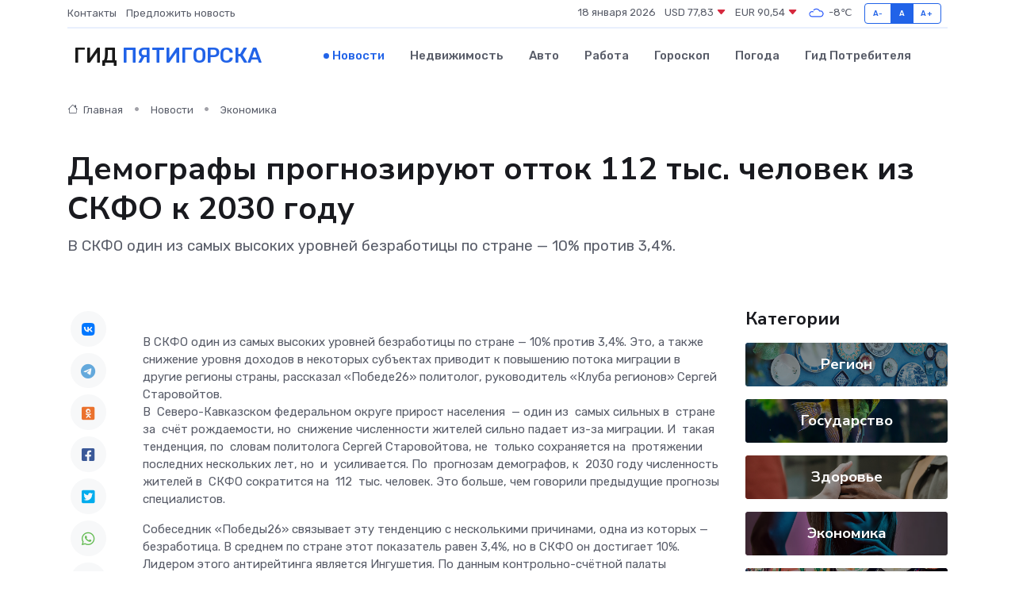

--- FILE ---
content_type: text/html; charset=UTF-8
request_url: https://pyatigorsk-gid.ru/news/ekonomika/demografy-prognoziruyut-ottok-112-tys-chelovek-iz-skfo-k-2030-godu.htm
body_size: 9809
content:
<!DOCTYPE html>
<html lang="ru">
<head>
	<meta charset="utf-8">
	<meta name="csrf-token" content="brvXT7r94jvySVqE3KcwqkB7oFsdG7IYDV7xQKxO">
    <meta http-equiv="X-UA-Compatible" content="IE=edge">
    <meta name="viewport" content="width=device-width, initial-scale=1">
    <title>Демографы прогнозируют отток 112 тыс. человек из СКФО к 2030 году - новости Пятигорска</title>
    <meta name="description" property="description" content="В СКФО один из самых высоких уровней безработицы по стране — 10% против 3,4%.">
    
    <meta property="fb:pages" content="105958871990207" />
    <link rel="shortcut icon" type="image/x-icon" href="https://pyatigorsk-gid.ru/favicon.svg">
    <link rel="canonical" href="https://pyatigorsk-gid.ru/news/ekonomika/demografy-prognoziruyut-ottok-112-tys-chelovek-iz-skfo-k-2030-godu.htm">
    <link rel="preconnect" href="https://fonts.gstatic.com">
    <link rel="dns-prefetch" href="https://fonts.googleapis.com">
    <link rel="dns-prefetch" href="https://pagead2.googlesyndication.com">
    <link rel="dns-prefetch" href="https://res.cloudinary.com">
    <link href="https://fonts.googleapis.com/css2?family=Nunito+Sans:wght@400;700&family=Rubik:wght@400;500;700&display=swap" rel="stylesheet">
    <link rel="stylesheet" type="text/css" href="https://pyatigorsk-gid.ru/assets/font-awesome/css/all.min.css">
    <link rel="stylesheet" type="text/css" href="https://pyatigorsk-gid.ru/assets/bootstrap-icons/bootstrap-icons.css">
    <link rel="stylesheet" type="text/css" href="https://pyatigorsk-gid.ru/assets/tiny-slider/tiny-slider.css">
    <link rel="stylesheet" type="text/css" href="https://pyatigorsk-gid.ru/assets/glightbox/css/glightbox.min.css">
    <link rel="stylesheet" type="text/css" href="https://pyatigorsk-gid.ru/assets/plyr/plyr.css">
    <link id="style-switch" rel="stylesheet" type="text/css" href="https://pyatigorsk-gid.ru/assets/css/style.css">
    <link rel="stylesheet" type="text/css" href="https://pyatigorsk-gid.ru/assets/css/style2.css">

    <meta name="twitter:card" content="summary">
    <meta name="twitter:site" content="@mysite">
    <meta name="twitter:title" content="Демографы прогнозируют отток 112 тыс. человек из СКФО к 2030 году - новости Пятигорска">
    <meta name="twitter:description" content="В СКФО один из самых высоких уровней безработицы по стране — 10% против 3,4%.">
    <meta name="twitter:creator" content="@mysite">
    <meta name="twitter:image:src" content="https://res.cloudinary.com/dp6mghjfn/image/upload/ztni3tmn4lfizkipm94m">
    <meta name="twitter:domain" content="pyatigorsk-gid.ru">
    <meta name="twitter:card" content="summary_large_image" /><meta name="twitter:image" content="https://res.cloudinary.com/dp6mghjfn/image/upload/ztni3tmn4lfizkipm94m">

    <meta property="og:url" content="http://pyatigorsk-gid.ru/news/ekonomika/demografy-prognoziruyut-ottok-112-tys-chelovek-iz-skfo-k-2030-godu.htm">
    <meta property="og:title" content="Демографы прогнозируют отток 112 тыс. человек из СКФО к 2030 году - новости Пятигорска">
    <meta property="og:description" content="В СКФО один из самых высоких уровней безработицы по стране — 10% против 3,4%.">
    <meta property="og:type" content="website">
    <meta property="og:image" content="https://res.cloudinary.com/dp6mghjfn/image/upload/ztni3tmn4lfizkipm94m">
    <meta property="og:locale" content="ru_RU">
    <meta property="og:site_name" content="Гид Пятигорска">
    

    <link rel="image_src" href="https://res.cloudinary.com/dp6mghjfn/image/upload/ztni3tmn4lfizkipm94m" />

    <link rel="alternate" type="application/rss+xml" href="https://pyatigorsk-gid.ru/feed" title="Пятигорск: гид, новости, афиша">
        <script async src="https://pagead2.googlesyndication.com/pagead/js/adsbygoogle.js"></script>
    <script>
        (adsbygoogle = window.adsbygoogle || []).push({
            google_ad_client: "ca-pub-0899253526956684",
            enable_page_level_ads: true
        });
    </script>
        
    
    
    
    <script>if (window.top !== window.self) window.top.location.replace(window.self.location.href);</script>
    <script>if(self != top) { top.location=document.location;}</script>

<!-- Google tag (gtag.js) -->
<script async src="https://www.googletagmanager.com/gtag/js?id=G-71VQP5FD0J"></script>
<script>
  window.dataLayer = window.dataLayer || [];
  function gtag(){dataLayer.push(arguments);}
  gtag('js', new Date());

  gtag('config', 'G-71VQP5FD0J');
</script>
</head>
<body>
<script type="text/javascript" > (function(m,e,t,r,i,k,a){m[i]=m[i]||function(){(m[i].a=m[i].a||[]).push(arguments)}; m[i].l=1*new Date();k=e.createElement(t),a=e.getElementsByTagName(t)[0],k.async=1,k.src=r,a.parentNode.insertBefore(k,a)}) (window, document, "script", "https://mc.yandex.ru/metrika/tag.js", "ym"); ym(54007912, "init", {}); ym(86840228, "init", { clickmap:true, trackLinks:true, accurateTrackBounce:true, webvisor:true });</script> <noscript><div><img src="https://mc.yandex.ru/watch/54007912" style="position:absolute; left:-9999px;" alt="" /><img src="https://mc.yandex.ru/watch/86840228" style="position:absolute; left:-9999px;" alt="" /></div></noscript>
<script type="text/javascript">
    new Image().src = "//counter.yadro.ru/hit?r"+escape(document.referrer)+((typeof(screen)=="undefined")?"":";s"+screen.width+"*"+screen.height+"*"+(screen.colorDepth?screen.colorDepth:screen.pixelDepth))+";u"+escape(document.URL)+";h"+escape(document.title.substring(0,150))+";"+Math.random();
</script>
<!-- Rating@Mail.ru counter -->
<script type="text/javascript">
var _tmr = window._tmr || (window._tmr = []);
_tmr.push({id: "3138453", type: "pageView", start: (new Date()).getTime()});
(function (d, w, id) {
  if (d.getElementById(id)) return;
  var ts = d.createElement("script"); ts.type = "text/javascript"; ts.async = true; ts.id = id;
  ts.src = "https://top-fwz1.mail.ru/js/code.js";
  var f = function () {var s = d.getElementsByTagName("script")[0]; s.parentNode.insertBefore(ts, s);};
  if (w.opera == "[object Opera]") { d.addEventListener("DOMContentLoaded", f, false); } else { f(); }
})(document, window, "topmailru-code");
</script><noscript><div>
<img src="https://top-fwz1.mail.ru/counter?id=3138453;js=na" style="border:0;position:absolute;left:-9999px;" alt="Top.Mail.Ru" />
</div></noscript>
<!-- //Rating@Mail.ru counter -->

<header class="navbar-light navbar-sticky header-static">
    <div class="navbar-top d-none d-lg-block small">
        <div class="container">
            <div class="d-md-flex justify-content-between align-items-center my-1">
                <!-- Top bar left -->
                <ul class="nav">
                    <li class="nav-item">
                        <a class="nav-link ps-0" href="https://pyatigorsk-gid.ru/contacts">Контакты</a>
                    </li>
                    <li class="nav-item">
                        <a class="nav-link ps-0" href="https://pyatigorsk-gid.ru/sendnews">Предложить новость</a>
                    </li>
                    
                </ul>
                <!-- Top bar right -->
                <div class="d-flex align-items-center">
                    
                    <ul class="list-inline mb-0 text-center text-sm-end me-3">
						<li class="list-inline-item">
							<span>18 января 2026</span>
						</li>
                        <li class="list-inline-item">
                            <a class="nav-link px-0" href="https://pyatigorsk-gid.ru/currency">
                                <span>USD 77,83 <i class="bi bi-caret-down-fill text-danger"></i></span>
                            </a>
						</li>
                        <li class="list-inline-item">
                            <a class="nav-link px-0" href="https://pyatigorsk-gid.ru/currency">
                                <span>EUR 90,54 <i class="bi bi-caret-down-fill text-danger"></i></span>
                            </a>
						</li>
						<li class="list-inline-item">
                            <a class="nav-link px-0" href="https://pyatigorsk-gid.ru/pogoda">
                                <svg xmlns="http://www.w3.org/2000/svg" width="25" height="25" viewBox="0 0 30 30"><path fill="#315EFB" fill-rule="evenodd" d="M25.036 13.066a4.948 4.948 0 0 1 0 5.868A4.99 4.99 0 0 1 20.99 21H8.507a4.49 4.49 0 0 1-3.64-1.86 4.458 4.458 0 0 1 0-5.281A4.491 4.491 0 0 1 8.506 12c.686 0 1.37.159 1.996.473a.5.5 0 0 1 .16.766l-.33.399a.502.502 0 0 1-.598.132 2.976 2.976 0 0 0-3.346.608 3.007 3.007 0 0 0 .334 4.532c.527.396 1.177.59 1.836.59H20.94a3.54 3.54 0 0 0 2.163-.711 3.497 3.497 0 0 0 1.358-3.206 3.45 3.45 0 0 0-.706-1.727A3.486 3.486 0 0 0 20.99 12.5c-.07 0-.138.016-.208.02-.328.02-.645.085-.947.192a.496.496 0 0 1-.63-.287 4.637 4.637 0 0 0-.445-.874 4.495 4.495 0 0 0-.584-.733A4.461 4.461 0 0 0 14.998 9.5a4.46 4.46 0 0 0-3.177 1.318 2.326 2.326 0 0 0-.135.147.5.5 0 0 1-.592.131 5.78 5.78 0 0 0-.453-.19.5.5 0 0 1-.21-.79A5.97 5.97 0 0 1 14.998 8a5.97 5.97 0 0 1 4.237 1.757c.398.399.704.85.966 1.319.262-.042.525-.076.79-.076a4.99 4.99 0 0 1 4.045 2.066zM0 0v30V0zm30 0v30V0z"></path></svg>
                                <span>-8&#8451;</span>
                            </a>
						</li>
					</ul>

                    <!-- Font size accessibility START -->
                    <div class="btn-group me-2" role="group" aria-label="font size changer">
                        <input type="radio" class="btn-check" name="fntradio" id="font-sm">
                        <label class="btn btn-xs btn-outline-primary mb-0" for="font-sm">A-</label>

                        <input type="radio" class="btn-check" name="fntradio" id="font-default" checked>
                        <label class="btn btn-xs btn-outline-primary mb-0" for="font-default">A</label>

                        <input type="radio" class="btn-check" name="fntradio" id="font-lg">
                        <label class="btn btn-xs btn-outline-primary mb-0" for="font-lg">A+</label>
                    </div>

                    
                </div>
            </div>
            <!-- Divider -->
            <div class="border-bottom border-2 border-primary opacity-1"></div>
        </div>
    </div>

    <!-- Logo Nav START -->
    <nav class="navbar navbar-expand-lg">
        <div class="container">
            <!-- Logo START -->
            <a class="navbar-brand" href="https://pyatigorsk-gid.ru" style="text-align: end;">
                
                			<span class="ms-2 fs-3 text-uppercase fw-normal">Гид <span style="color: #2163e8;">Пятигорска</span></span>
                            </a>
            <!-- Logo END -->

            <!-- Responsive navbar toggler -->
            <button class="navbar-toggler ms-auto" type="button" data-bs-toggle="collapse"
                data-bs-target="#navbarCollapse" aria-controls="navbarCollapse" aria-expanded="false"
                aria-label="Toggle navigation">
                <span class="text-body h6 d-none d-sm-inline-block">Menu</span>
                <span class="navbar-toggler-icon"></span>
            </button>

            <!-- Main navbar START -->
            <div class="collapse navbar-collapse" id="navbarCollapse">
                <ul class="navbar-nav navbar-nav-scroll mx-auto">
                                        <li class="nav-item"> <a class="nav-link active" href="https://pyatigorsk-gid.ru/news">Новости</a></li>
                                        <li class="nav-item"> <a class="nav-link" href="https://pyatigorsk-gid.ru/realty">Недвижимость</a></li>
                                        <li class="nav-item"> <a class="nav-link" href="https://pyatigorsk-gid.ru/auto">Авто</a></li>
                                        <li class="nav-item"> <a class="nav-link" href="https://pyatigorsk-gid.ru/job">Работа</a></li>
                                        <li class="nav-item"> <a class="nav-link" href="https://pyatigorsk-gid.ru/horoscope">Гороскоп</a></li>
                                        <li class="nav-item"> <a class="nav-link" href="https://pyatigorsk-gid.ru/pogoda">Погода</a></li>
                                        <li class="nav-item"> <a class="nav-link" href="https://pyatigorsk-gid.ru/poleznoe">Гид потребителя</a></li>
                                    </ul>
            </div>
            <!-- Main navbar END -->

            
        </div>
    </nav>
    <!-- Logo Nav END -->
</header>
    <main>
        <!-- =======================
                Main content START -->
        <section class="pt-3 pb-lg-5">
            <div class="container" data-sticky-container>
                <div class="row">
                    <!-- Main Post START -->
                    <div class="col-lg-9">
                        <!-- Categorie Detail START -->
                        <div class="mb-4">
							<nav aria-label="breadcrumb" itemscope itemtype="http://schema.org/BreadcrumbList">
								<ol class="breadcrumb breadcrumb-dots">
									<li class="breadcrumb-item" itemprop="itemListElement" itemscope itemtype="http://schema.org/ListItem">
										<meta itemprop="name" content="Гид Пятигорска">
										<meta itemprop="position" content="1">
										<meta itemprop="item" content="https://pyatigorsk-gid.ru">
										<a itemprop="url" href="https://pyatigorsk-gid.ru">
										<i class="bi bi-house me-1"></i> Главная
										</a>
									</li>
									<li class="breadcrumb-item" itemprop="itemListElement" itemscope itemtype="http://schema.org/ListItem">
										<meta itemprop="name" content="Новости">
										<meta itemprop="position" content="2">
										<meta itemprop="item" content="https://pyatigorsk-gid.ru/news">
										<a itemprop="url" href="https://pyatigorsk-gid.ru/news"> Новости</a>
									</li>
									<li class="breadcrumb-item" aria-current="page" itemprop="itemListElement" itemscope itemtype="http://schema.org/ListItem">
										<meta itemprop="name" content="Экономика">
										<meta itemprop="position" content="3">
										<meta itemprop="item" content="https://pyatigorsk-gid.ru/news/ekonomika">
										<a itemprop="url" href="https://pyatigorsk-gid.ru/news/ekonomika"> Экономика</a>
									</li>
									<li aria-current="page" itemprop="itemListElement" itemscope itemtype="http://schema.org/ListItem">
									<meta itemprop="name" content="Демографы прогнозируют отток 112 тыс. человек из СКФО к 2030 году">
									<meta itemprop="position" content="4" />
									<meta itemprop="item" content="https://pyatigorsk-gid.ru/news/ekonomika/demografy-prognoziruyut-ottok-112-tys-chelovek-iz-skfo-k-2030-godu.htm">
									</li>
								</ol>
							</nav>
						
                        </div>
                    </div>
                </div>
                <div class="row align-items-center">
                                                        <!-- Content -->
                    <div class="col-md-12 mt-4 mt-md-0">
                                            <h1 class="display-6">Демографы прогнозируют отток 112 тыс. человек из СКФО к 2030 году</h1>
                        <p class="lead">В СКФО один из самых высоких уровней безработицы по стране — 10% против 3,4%.</p>
                    </div>
				                                    </div>
            </div>
        </section>
        <!-- =======================
        Main START -->
        <section class="pt-0">
            <div class="container position-relative" data-sticky-container>
                <div class="row">
                    <!-- Left sidebar START -->
                    <div class="col-md-1">
                        <div class="text-start text-lg-center mb-5" data-sticky data-margin-top="80" data-sticky-for="767">
                            <style>
                                .fa-vk::before {
                                    color: #07f;
                                }
                                .fa-telegram::before {
                                    color: #64a9dc;
                                }
                                .fa-facebook-square::before {
                                    color: #3b5998;
                                }
                                .fa-odnoklassniki-square::before {
                                    color: #eb722e;
                                }
                                .fa-twitter-square::before {
                                    color: #00aced;
                                }
                                .fa-whatsapp::before {
                                    color: #65bc54;
                                }
                                .fa-viber::before {
                                    color: #7b519d;
                                }
                                .fa-moimir svg {
                                    background-color: #168de2;
                                    height: 18px;
                                    width: 18px;
                                    background-size: 18px 18px;
                                    border-radius: 4px;
                                    margin-bottom: 2px;
                                }
                            </style>
                            <ul class="nav text-white-force">
                                <li class="nav-item">
                                    <a class="nav-link icon-md rounded-circle m-1 p-0 fs-5 bg-light" href="https://vk.com/share.php?url=https://pyatigorsk-gid.ru/news/ekonomika/demografy-prognoziruyut-ottok-112-tys-chelovek-iz-skfo-k-2030-godu.htm&title=Демографы прогнозируют отток 112 тыс. человек из СКФО к 2030 году - новости Пятигорска&utm_source=share" rel="nofollow" target="_blank">
                                        <i class="fab fa-vk align-middle text-body"></i>
                                    </a>
                                </li>
                                <li class="nav-item">
                                    <a class="nav-link icon-md rounded-circle m-1 p-0 fs-5 bg-light" href="https://t.me/share/url?url=https://pyatigorsk-gid.ru/news/ekonomika/demografy-prognoziruyut-ottok-112-tys-chelovek-iz-skfo-k-2030-godu.htm&text=Демографы прогнозируют отток 112 тыс. человек из СКФО к 2030 году - новости Пятигорска&utm_source=share" rel="nofollow" target="_blank">
                                        <i class="fab fa-telegram align-middle text-body"></i>
                                    </a>
                                </li>
                                <li class="nav-item">
                                    <a class="nav-link icon-md rounded-circle m-1 p-0 fs-5 bg-light" href="https://connect.ok.ru/offer?url=https://pyatigorsk-gid.ru/news/ekonomika/demografy-prognoziruyut-ottok-112-tys-chelovek-iz-skfo-k-2030-godu.htm&title=Демографы прогнозируют отток 112 тыс. человек из СКФО к 2030 году - новости Пятигорска&utm_source=share" rel="nofollow" target="_blank">
                                        <i class="fab fa-odnoklassniki-square align-middle text-body"></i>
                                    </a>
                                </li>
                                <li class="nav-item">
                                    <a class="nav-link icon-md rounded-circle m-1 p-0 fs-5 bg-light" href="https://www.facebook.com/sharer.php?src=sp&u=https://pyatigorsk-gid.ru/news/ekonomika/demografy-prognoziruyut-ottok-112-tys-chelovek-iz-skfo-k-2030-godu.htm&title=Демографы прогнозируют отток 112 тыс. человек из СКФО к 2030 году - новости Пятигорска&utm_source=share" rel="nofollow" target="_blank">
                                        <i class="fab fa-facebook-square align-middle text-body"></i>
                                    </a>
                                </li>
                                <li class="nav-item">
                                    <a class="nav-link icon-md rounded-circle m-1 p-0 fs-5 bg-light" href="https://twitter.com/intent/tweet?text=Демографы прогнозируют отток 112 тыс. человек из СКФО к 2030 году - новости Пятигорска&url=https://pyatigorsk-gid.ru/news/ekonomika/demografy-prognoziruyut-ottok-112-tys-chelovek-iz-skfo-k-2030-godu.htm&utm_source=share" rel="nofollow" target="_blank">
                                        <i class="fab fa-twitter-square align-middle text-body"></i>
                                    </a>
                                </li>
                                <li class="nav-item">
                                    <a class="nav-link icon-md rounded-circle m-1 p-0 fs-5 bg-light" href="https://api.whatsapp.com/send?text=Демографы прогнозируют отток 112 тыс. человек из СКФО к 2030 году - новости Пятигорска https://pyatigorsk-gid.ru/news/ekonomika/demografy-prognoziruyut-ottok-112-tys-chelovek-iz-skfo-k-2030-godu.htm&utm_source=share" rel="nofollow" target="_blank">
                                        <i class="fab fa-whatsapp align-middle text-body"></i>
                                    </a>
                                </li>
                                <li class="nav-item">
                                    <a class="nav-link icon-md rounded-circle m-1 p-0 fs-5 bg-light" href="viber://forward?text=Демографы прогнозируют отток 112 тыс. человек из СКФО к 2030 году - новости Пятигорска https://pyatigorsk-gid.ru/news/ekonomika/demografy-prognoziruyut-ottok-112-tys-chelovek-iz-skfo-k-2030-godu.htm&utm_source=share" rel="nofollow" target="_blank">
                                        <i class="fab fa-viber align-middle text-body"></i>
                                    </a>
                                </li>
                                <li class="nav-item">
                                    <a class="nav-link icon-md rounded-circle m-1 p-0 fs-5 bg-light" href="https://connect.mail.ru/share?url=https://pyatigorsk-gid.ru/news/ekonomika/demografy-prognoziruyut-ottok-112-tys-chelovek-iz-skfo-k-2030-godu.htm&title=Демографы прогнозируют отток 112 тыс. человек из СКФО к 2030 году - новости Пятигорска&utm_source=share" rel="nofollow" target="_blank">
                                        <i class="fab fa-moimir align-middle text-body"><svg viewBox='0 0 24 24' xmlns='http://www.w3.org/2000/svg'><path d='M8.889 9.667a1.333 1.333 0 100-2.667 1.333 1.333 0 000 2.667zm6.222 0a1.333 1.333 0 100-2.667 1.333 1.333 0 000 2.667zm4.77 6.108l-1.802-3.028a.879.879 0 00-1.188-.307.843.843 0 00-.313 1.166l.214.36a6.71 6.71 0 01-4.795 1.996 6.711 6.711 0 01-4.792-1.992l.217-.364a.844.844 0 00-.313-1.166.878.878 0 00-1.189.307l-1.8 3.028a.844.844 0 00.312 1.166.88.88 0 001.189-.307l.683-1.147a8.466 8.466 0 005.694 2.18 8.463 8.463 0 005.698-2.184l.685 1.151a.873.873 0 001.189.307.844.844 0 00.312-1.166z' fill='#FFF' fill-rule='evenodd'/></svg></i>
                                    </a>
                                </li>
                                
                            </ul>
                        </div>
                    </div>
                    <!-- Left sidebar END -->

                    <!-- Main Content START -->
                    <div class="col-md-10 col-lg-8 mb-5">
                        <div class="mb-4">
                                                    </div>
                        <div itemscope itemtype="http://schema.org/NewsArticle">
                            <meta itemprop="headline" content="Демографы прогнозируют отток 112 тыс. человек из СКФО к 2030 году">
                            <meta itemprop="identifier" content="https://pyatigorsk-gid.ru/8391516">
                            <span itemprop="articleBody">В СКФО один из самых высоких уровней безработицы по стране — 10% против 3,4%. Это, а также снижение уровня доходов в некоторых субъектах приводит к повышению потока миграции в другие регионы страны, рассказал «Победе26» политолог, руководитель «Клуба регионов» Сергей Старовойтов.

<p> В&nbsp; Северо-Кавказском федеральном округе прирост населения&nbsp; &mdash; один из&nbsp; самых сильных в&nbsp; стране за&nbsp; счёт рождаемости, но&nbsp; снижение численности жителей сильно падает из-за миграции. И&nbsp; такая тенденция, по&nbsp; словам политолога Сергей Старовойтова, не&nbsp; только сохраняется на&nbsp; протяжении последних нескольких лет, но&nbsp; и&nbsp; усиливается. По&nbsp; прогнозам демографов, к&nbsp; 2030 году численность жителей в&nbsp; СКФО сократится на&nbsp; 112&nbsp; тыс. человек. Это больше, чем говорили предыдущие прогнозы специалистов. </p> <p> Собеседник &laquo;Победы26&raquo; связывает эту тенденцию с несколькими причинами, одна из которых &mdash; безработица. В среднем по стране этот показатель равен 3,4%, но в СКФО он достигает 10%. Лидером этого антирейтинга является Ингушетия. По данным контрольно-счётной палаты республики, уровень безработицы января по сентябрь 2022 года составил 28%. Самый же низкий уровень безработицы из всех субъектов округа в Ставропольском крае &mdash; порядка 4%. 
										
											
											

										
</p> <p> Также для всего СКФО характерна одна общая черта&nbsp; &mdash; высокий отток молодого населения из&nbsp; сельских территорий. Как правило, это связано с&nbsp; тем, что здесь сложно найти работу, в&nbsp; том числе хорошо оплачиваемую. </p> <p> Подробнее о&nbsp; том, как сегодня живут регионы СКФО, как развивается их&nbsp; туристический потенциал и&nbsp; кто ещё, кроме Ингушетии, возглавляет антирейтинги,  читайте  в&nbsp; расширенном материале &laquo;Победы26&raquo;. </p>

Читайте также:

 Масштабную помощь для поддержки рынка труда получит Ставрополье 

 Глава Ставрополья: Сделаем всё возможное для защиты прав персонала санаториев 

 Более 40% всех соцконтрактов на Ставрополье заключают на ведение предпринимательской деятельности</span>
                        </div>
                                                                        <div><a href="https://pobeda26.ru/news/obshhestvo/2023-01-19/demografy-prognoziruyut-ottok-112-tys-chelovek-iz-skfo-k-2030-godu-247046" target="_blank" rel="author">Источник</a></div>
                                                                        <div class="col-12 mt-3"><a href="https://pyatigorsk-gid.ru/sendnews">Предложить новость</a></div>
                        <div class="col-12 mt-5">
                            <h2 class="my-3">Последние новости</h2>
                            <div class="row gy-4">
                                <!-- Card item START -->
<div class="col-sm-6">
    <div class="card" itemscope="" itemtype="http://schema.org/BlogPosting">
        <!-- Card img -->
        <div class="position-relative">
                        <img class="card-img" src="https://res.cloudinary.com/dp6mghjfn/image/upload/c_fill,w_420,h_315,q_auto,g_face/ugfao0tpcqbocuo36kbi" alt="Как частотные преобразователи помогают экономить электроэнергию?" itemprop="image">
                    </div>
        <div class="card-body px-0 pt-3" itemprop="name">
            <h4 class="card-title" itemprop="headline"><a href="https://pyatigorsk-gid.ru/news/ekonomika/kak-chastotnye-preobrazovateli-pomogayut-ekonomit-elektroenergiyu.htm"
                    class="btn-link text-reset fw-bold" itemprop="url">Как частотные преобразователи помогают экономить электроэнергию?</a></h4>
            <p class="card-text" itemprop="articleBody">Разбираем механизмы энергосбережения и реальную пользу от внедрения ЧП</p>
        </div>
        <meta itemprop="author" content="Редактор"/>
        <meta itemscope itemprop="mainEntityOfPage" itemType="https://schema.org/WebPage" itemid="https://pyatigorsk-gid.ru/news/ekonomika/kak-chastotnye-preobrazovateli-pomogayut-ekonomit-elektroenergiyu.htm"/>
        <meta itemprop="dateModified" content="2025-05-04"/>
        <meta itemprop="datePublished" content="2025-05-04"/>
    </div>
</div>
<!-- Card item END -->
<!-- Card item START -->
<div class="col-sm-6">
    <div class="card" itemscope="" itemtype="http://schema.org/BlogPosting">
        <!-- Card img -->
        <div class="position-relative">
                        <img class="card-img" src="https://pyatigorsk-gid.ru/images/noimg-420x315.png" alt="В селе Марьины Колодцы откроют агрокласс">
                    </div>
        <div class="card-body px-0 pt-3" itemprop="name">
            <h4 class="card-title" itemprop="headline"><a href="https://pyatigorsk-gid.ru/news/region/v-sele-mariny-kolodcy-otkroyut-agroklass.htm"
                    class="btn-link text-reset fw-bold" itemprop="url">В селе Марьины Колодцы откроют агрокласс</a></h4>
            <p class="card-text" itemprop="articleBody">С начала нового учебного года в Минераловодском округе на базе школы № 7 села Марьины Колодцы будет открыт первый в муниципалитете агротехнологический класс.</p>
        </div>
        <meta itemprop="author" content="Редактор"/>
        <meta itemscope itemprop="mainEntityOfPage" itemType="https://schema.org/WebPage" itemid="https://pyatigorsk-gid.ru/news/region/v-sele-mariny-kolodcy-otkroyut-agroklass.htm"/>
        <meta itemprop="dateModified" content="2025-04-06"/>
        <meta itemprop="datePublished" content="2025-04-06"/>
    </div>
</div>
<!-- Card item END -->
<!-- Card item START -->
<div class="col-sm-6">
    <div class="card" itemscope="" itemtype="http://schema.org/BlogPosting">
        <!-- Card img -->
        <div class="position-relative">
                        <img class="card-img" src="https://res.cloudinary.com/dp6mghjfn/image/upload/c_fill,w_420,h_315,q_auto,g_face/gpijdpzzaepepbuy5cia" alt="На благотворительном забеге в Невинномысске собрали более 700 тысяч рублей" itemprop="image">
                    </div>
        <div class="card-body px-0 pt-3" itemprop="name">
            <h4 class="card-title" itemprop="headline"><a href="https://pyatigorsk-gid.ru/news/region/na-blagotvoritelnom-zabege-v-nevinnomysske-sobrali-bolee-700-tysyach-rubley.htm"
                    class="btn-link text-reset fw-bold" itemprop="url">На благотворительном забеге в Невинномысске собрали более 700 тысяч рублей</a></h4>
            <p class="card-text" itemprop="articleBody">В Невинномысске подвели итоги городского благотворительного забега Первого городского благотворительного общества «Импульс добра».</p>
        </div>
        <meta itemprop="author" content="Редактор"/>
        <meta itemscope itemprop="mainEntityOfPage" itemType="https://schema.org/WebPage" itemid="https://pyatigorsk-gid.ru/news/region/na-blagotvoritelnom-zabege-v-nevinnomysske-sobrali-bolee-700-tysyach-rubley.htm"/>
        <meta itemprop="dateModified" content="2025-04-06"/>
        <meta itemprop="datePublished" content="2025-04-06"/>
    </div>
</div>
<!-- Card item END -->
<!-- Card item START -->
<div class="col-sm-6">
    <div class="card" itemscope="" itemtype="http://schema.org/BlogPosting">
        <!-- Card img -->
        <div class="position-relative">
            <img class="card-img" src="https://res.cloudinary.com/di7jztv5p/image/upload/c_fill,w_420,h_315,q_auto,g_face/gqei5n34zp6qzkg1iovk" alt="Когда скидки превращаются в ловушку: как маркетологи учат нас тратить" itemprop="image">
        </div>
        <div class="card-body px-0 pt-3" itemprop="name">
            <h4 class="card-title" itemprop="headline"><a href="https://ulan-ude-city.ru/news/ekonomika/kogda-skidki-prevraschayutsya-v-lovushku-kak-marketologi-uchat-nas-tratit.htm" class="btn-link text-reset fw-bold" itemprop="url">Когда скидки превращаются в ловушку: как маркетологи учат нас тратить</a></h4>
            <p class="card-text" itemprop="articleBody">Почему “-50% только сегодня” не всегда значит выгоду, как скидки играют на эмоциях и почему даже рациональные люди становятся жертвами маркетинговых трюков.</p>
        </div>
        <meta itemprop="author" content="Редактор"/>
        <meta itemscope itemprop="mainEntityOfPage" itemType="https://schema.org/WebPage" itemid="https://ulan-ude-city.ru/news/ekonomika/kogda-skidki-prevraschayutsya-v-lovushku-kak-marketologi-uchat-nas-tratit.htm"/>
        <meta itemprop="dateModified" content="2026-01-18"/>
        <meta itemprop="datePublished" content="2026-01-18"/>
    </div>
</div>
<!-- Card item END -->
                            </div>
                        </div>
						<div class="col-12 bg-primary bg-opacity-10 p-2 mt-3 rounded">
							Здесь вы найдете свежие и актуальные <a href="https://moscow-ru.ru">новости в Москве</a>, охватывающие все важные события в городе
						</div>
                        <!-- Comments START -->
                        <div class="mt-5">
                            <h3>Комментарии (0)</h3>
                        </div>
                        <!-- Comments END -->
                        <!-- Reply START -->
                        <div>
                            <h3>Добавить комментарий</h3>
                            <small>Ваш email не публикуется. Обязательные поля отмечены *</small>
                            <form class="row g-3 mt-2">
                                <div class="col-md-6">
                                    <label class="form-label">Имя *</label>
                                    <input type="text" class="form-control" aria-label="First name">
                                </div>
                                <div class="col-md-6">
                                    <label class="form-label">Email *</label>
                                    <input type="email" class="form-control">
                                </div>
                                <div class="col-12">
                                    <label class="form-label">Текст комментария *</label>
                                    <textarea class="form-control" rows="3"></textarea>
                                </div>
                                <div class="col-12">
                                    <button type="submit" class="btn btn-primary">Оставить комментарий</button>
                                </div>
                            </form>
                        </div>
                        <!-- Reply END -->
                    </div>
                    <!-- Main Content END -->
                    <!-- Right sidebar START -->
                    <div class="col-lg-3 d-none d-lg-block">
                        <div data-sticky data-margin-top="80" data-sticky-for="991">
                            <!-- Categories -->
                            <div>
                                <h4 class="mb-3">Категории</h4>
                                                                    <!-- Category item -->
                                    <div class="text-center mb-3 card-bg-scale position-relative overflow-hidden rounded"
                                        style="background-image:url(https://pyatigorsk-gid.ru/assets/images/blog/4by3/02.jpg); background-position: center left; background-size: cover;">
                                        <div class="bg-dark-overlay-4 p-3">
                                            <a href="https://pyatigorsk-gid.ru/news/region"
                                                class="stretched-link btn-link fw-bold text-white h5">Регион</a>
                                        </div>
                                    </div>
                                                                    <!-- Category item -->
                                    <div class="text-center mb-3 card-bg-scale position-relative overflow-hidden rounded"
                                        style="background-image:url(https://pyatigorsk-gid.ru/assets/images/blog/4by3/06.jpg); background-position: center left; background-size: cover;">
                                        <div class="bg-dark-overlay-4 p-3">
                                            <a href="https://pyatigorsk-gid.ru/news/gosudarstvo"
                                                class="stretched-link btn-link fw-bold text-white h5">Государство</a>
                                        </div>
                                    </div>
                                                                    <!-- Category item -->
                                    <div class="text-center mb-3 card-bg-scale position-relative overflow-hidden rounded"
                                        style="background-image:url(https://pyatigorsk-gid.ru/assets/images/blog/4by3/09.jpg); background-position: center left; background-size: cover;">
                                        <div class="bg-dark-overlay-4 p-3">
                                            <a href="https://pyatigorsk-gid.ru/news/zdorove"
                                                class="stretched-link btn-link fw-bold text-white h5">Здоровье</a>
                                        </div>
                                    </div>
                                                                    <!-- Category item -->
                                    <div class="text-center mb-3 card-bg-scale position-relative overflow-hidden rounded"
                                        style="background-image:url(https://pyatigorsk-gid.ru/assets/images/blog/4by3/08.jpg); background-position: center left; background-size: cover;">
                                        <div class="bg-dark-overlay-4 p-3">
                                            <a href="https://pyatigorsk-gid.ru/news/ekonomika"
                                                class="stretched-link btn-link fw-bold text-white h5">Экономика</a>
                                        </div>
                                    </div>
                                                                    <!-- Category item -->
                                    <div class="text-center mb-3 card-bg-scale position-relative overflow-hidden rounded"
                                        style="background-image:url(https://pyatigorsk-gid.ru/assets/images/blog/4by3/04.jpg); background-position: center left; background-size: cover;">
                                        <div class="bg-dark-overlay-4 p-3">
                                            <a href="https://pyatigorsk-gid.ru/news/politika"
                                                class="stretched-link btn-link fw-bold text-white h5">Политика</a>
                                        </div>
                                    </div>
                                                                    <!-- Category item -->
                                    <div class="text-center mb-3 card-bg-scale position-relative overflow-hidden rounded"
                                        style="background-image:url(https://pyatigorsk-gid.ru/assets/images/blog/4by3/03.jpg); background-position: center left; background-size: cover;">
                                        <div class="bg-dark-overlay-4 p-3">
                                            <a href="https://pyatigorsk-gid.ru/news/nauka-i-obrazovanie"
                                                class="stretched-link btn-link fw-bold text-white h5">Наука и Образование</a>
                                        </div>
                                    </div>
                                                                    <!-- Category item -->
                                    <div class="text-center mb-3 card-bg-scale position-relative overflow-hidden rounded"
                                        style="background-image:url(https://pyatigorsk-gid.ru/assets/images/blog/4by3/07.jpg); background-position: center left; background-size: cover;">
                                        <div class="bg-dark-overlay-4 p-3">
                                            <a href="https://pyatigorsk-gid.ru/news/proisshestviya"
                                                class="stretched-link btn-link fw-bold text-white h5">Происшествия</a>
                                        </div>
                                    </div>
                                                                    <!-- Category item -->
                                    <div class="text-center mb-3 card-bg-scale position-relative overflow-hidden rounded"
                                        style="background-image:url(https://pyatigorsk-gid.ru/assets/images/blog/4by3/09.jpg); background-position: center left; background-size: cover;">
                                        <div class="bg-dark-overlay-4 p-3">
                                            <a href="https://pyatigorsk-gid.ru/news/religiya"
                                                class="stretched-link btn-link fw-bold text-white h5">Религия</a>
                                        </div>
                                    </div>
                                                                    <!-- Category item -->
                                    <div class="text-center mb-3 card-bg-scale position-relative overflow-hidden rounded"
                                        style="background-image:url(https://pyatigorsk-gid.ru/assets/images/blog/4by3/07.jpg); background-position: center left; background-size: cover;">
                                        <div class="bg-dark-overlay-4 p-3">
                                            <a href="https://pyatigorsk-gid.ru/news/kultura"
                                                class="stretched-link btn-link fw-bold text-white h5">Культура</a>
                                        </div>
                                    </div>
                                                                    <!-- Category item -->
                                    <div class="text-center mb-3 card-bg-scale position-relative overflow-hidden rounded"
                                        style="background-image:url(https://pyatigorsk-gid.ru/assets/images/blog/4by3/06.jpg); background-position: center left; background-size: cover;">
                                        <div class="bg-dark-overlay-4 p-3">
                                            <a href="https://pyatigorsk-gid.ru/news/sport"
                                                class="stretched-link btn-link fw-bold text-white h5">Спорт</a>
                                        </div>
                                    </div>
                                                                    <!-- Category item -->
                                    <div class="text-center mb-3 card-bg-scale position-relative overflow-hidden rounded"
                                        style="background-image:url(https://pyatigorsk-gid.ru/assets/images/blog/4by3/08.jpg); background-position: center left; background-size: cover;">
                                        <div class="bg-dark-overlay-4 p-3">
                                            <a href="https://pyatigorsk-gid.ru/news/obschestvo"
                                                class="stretched-link btn-link fw-bold text-white h5">Общество</a>
                                        </div>
                                    </div>
                                                            </div>
                        </div>
                    </div>
                    <!-- Right sidebar END -->
                </div>
        </section>
    </main>
<footer class="bg-dark pt-5">
    
    <!-- Footer copyright START -->
    <div class="bg-dark-overlay-3 mt-5">
        <div class="container">
            <div class="row align-items-center justify-content-md-between py-4">
                <div class="col-md-6">
                    <!-- Copyright -->
                    <div class="text-center text-md-start text-primary-hover text-muted">
                        &#169;2026 Пятигорск. Все права защищены.
                    </div>
                </div>
                
            </div>
        </div>
    </div>
    <!-- Footer copyright END -->
    <script type="application/ld+json">
        {"@context":"https:\/\/schema.org","@type":"Organization","name":"\u041f\u044f\u0442\u0438\u0433\u043e\u0440\u0441\u043a - \u0433\u0438\u0434, \u043d\u043e\u0432\u043e\u0441\u0442\u0438, \u0430\u0444\u0438\u0448\u0430","url":"https:\/\/pyatigorsk-gid.ru","sameAs":["https:\/\/vk.com\/public208045388","https:\/\/t.me\/pyatigorsk_gid"]}
    </script>
</footer>
<!-- Back to top -->
<div class="back-top"><i class="bi bi-arrow-up-short"></i></div>
<script src="https://pyatigorsk-gid.ru/assets/bootstrap/js/bootstrap.bundle.min.js"></script>
<script src="https://pyatigorsk-gid.ru/assets/tiny-slider/tiny-slider.js"></script>
<script src="https://pyatigorsk-gid.ru/assets/sticky-js/sticky.min.js"></script>
<script src="https://pyatigorsk-gid.ru/assets/glightbox/js/glightbox.min.js"></script>
<script src="https://pyatigorsk-gid.ru/assets/plyr/plyr.js"></script>
<script src="https://pyatigorsk-gid.ru/assets/js/functions.js"></script>
<script src="https://yastatic.net/share2/share.js" async></script>
<script defer src="https://static.cloudflareinsights.com/beacon.min.js/vcd15cbe7772f49c399c6a5babf22c1241717689176015" integrity="sha512-ZpsOmlRQV6y907TI0dKBHq9Md29nnaEIPlkf84rnaERnq6zvWvPUqr2ft8M1aS28oN72PdrCzSjY4U6VaAw1EQ==" data-cf-beacon='{"version":"2024.11.0","token":"c68491ff84724dfa9fb931e3f22ddfee","r":1,"server_timing":{"name":{"cfCacheStatus":true,"cfEdge":true,"cfExtPri":true,"cfL4":true,"cfOrigin":true,"cfSpeedBrain":true},"location_startswith":null}}' crossorigin="anonymous"></script>
</body>
</html>


--- FILE ---
content_type: text/html; charset=utf-8
request_url: https://www.google.com/recaptcha/api2/aframe
body_size: 267
content:
<!DOCTYPE HTML><html><head><meta http-equiv="content-type" content="text/html; charset=UTF-8"></head><body><script nonce="aqfScqqWpUq1hhBO8xYwFw">/** Anti-fraud and anti-abuse applications only. See google.com/recaptcha */ try{var clients={'sodar':'https://pagead2.googlesyndication.com/pagead/sodar?'};window.addEventListener("message",function(a){try{if(a.source===window.parent){var b=JSON.parse(a.data);var c=clients[b['id']];if(c){var d=document.createElement('img');d.src=c+b['params']+'&rc='+(localStorage.getItem("rc::a")?sessionStorage.getItem("rc::b"):"");window.document.body.appendChild(d);sessionStorage.setItem("rc::e",parseInt(sessionStorage.getItem("rc::e")||0)+1);localStorage.setItem("rc::h",'1768710462690');}}}catch(b){}});window.parent.postMessage("_grecaptcha_ready", "*");}catch(b){}</script></body></html>